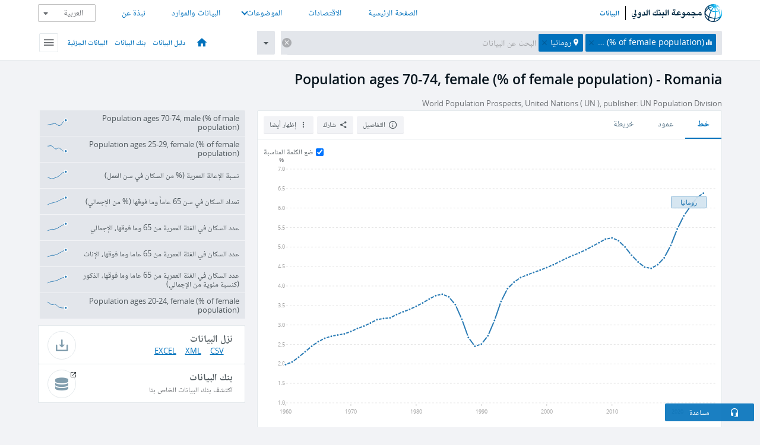

--- FILE ---
content_type: application/javascript; charset=utf-8
request_url: https://by2.uservoice.com/t2/136660/web/track.js?_=1767842870168&s=0&c=__uvSessionData0&d=eyJlIjp7InUiOiJodHRwczovL2RhdGEuYWxiYW5rYWxkYXdsaS5vcmcvaW5kaWNhdG9yL1NQLlBPUC43MDc0LkZFLjVZP2xvY2F0aW9ucz1STyIsInIiOiIifX0%3D
body_size: 23
content:
__uvSessionData0({"uvts":"6d370a3c-ab4e-44c8-4836-d80eb9285481"});

--- FILE ---
content_type: image/svg+xml
request_url: https://data.albankaldawli.org/assets/images/logo-wbg-footer-ar.svg
body_size: 11122
content:
<?xml version="1.0" encoding="utf-8"?>
<!-- Generator: Adobe Illustrator 16.0.0, SVG Export Plug-In . SVG Version: 6.00 Build 0)  -->
<!DOCTYPE svg PUBLIC "-//W3C//DTD SVG 1.1//EN" "http://www.w3.org/Graphics/SVG/1.1/DTD/svg11.dtd">
<svg version="1.1" id="Layer_1" xmlns="http://www.w3.org/2000/svg" xmlns:xlink="http://www.w3.org/1999/xlink" x="0px" y="0px"
	 width="168.725px" height="37px" viewBox="36.475 5.62 168.725 37" enable-background="new 36.475 5.62 168.725 37"
	 xml:space="preserve">
<g>
	<g>
		<path d="M55.226,26.649c-0.1-0.347-0.221-0.676-0.365-0.985c-0.142-0.311-0.304-0.584-0.483-0.821
			c-0.177-0.237-0.373-0.426-0.587-0.563c-0.211-0.138-0.433-0.207-0.666-0.207c-0.281,0-0.564,0.103-0.85,0.306
			c-0.285,0.204-0.541,0.479-0.77,0.825c-0.229,0.35-0.415,0.749-0.559,1.202c-0.143,0.455-0.216,0.936-0.216,1.443
			c0,0.506,0.087,0.912,0.262,1.219c0.174,0.308,0.419,0.546,0.733,0.716c0.314,0.168,0.683,0.284,1.113,0.346
			c0.429,0.063,0.893,0.104,1.395,0.123c-0.176,0.426-0.41,0.81-0.703,1.154c-0.295,0.346-0.628,0.639-0.997,0.884
			c-0.37,0.244-0.765,0.431-1.186,0.562c-0.417,0.133-0.844,0.197-1.275,0.197c-0.165,0-0.355-0.019-0.574-0.061
			c-0.219-0.039-0.449-0.094-0.69-0.158c-0.241-0.066-0.483-0.145-0.728-0.237c-0.244-0.089-0.47-0.185-0.676-0.284
			c-0.095-0.046-0.164-0.064-0.207-0.064c-0.056,0-0.084,0.026-0.084,0.083c0,0.032,0.008,0.057,0.02,0.078
			c0.013,0.021,0.029,0.049,0.056,0.08c0.212,0.282,0.471,0.579,0.775,0.892c0.303,0.312,0.631,0.604,0.98,0.874
			c0.352,0.269,0.715,0.491,1.093,0.667c0.373,0.175,0.741,0.263,1.096,0.263c0.419,0,0.821-0.088,1.203-0.267
			c0.381-0.18,0.738-0.423,1.066-0.732c0.328-0.312,0.624-0.675,0.886-1.092c0.263-0.415,0.487-0.862,0.672-1.337
			c0.183-0.476,0.327-0.969,0.427-1.484c0.1-0.515,0.15-1.023,0.15-1.53c0-0.332-0.027-0.678-0.079-1.034
			C55.404,27.35,55.327,26.999,55.226,26.649z M53.255,27.895c-0.313-0.058-0.575-0.132-0.788-0.225
			c-0.214-0.096-0.373-0.202-0.483-0.325c-0.11-0.121-0.165-0.248-0.165-0.379c0-0.095,0.025-0.196,0.078-0.302
			c0.053-0.107,0.123-0.204,0.207-0.296c0.085-0.09,0.181-0.164,0.287-0.225c0.107-0.061,0.212-0.091,0.32-0.091
			c0.169,0,0.338,0.053,0.508,0.158c0.169,0.103,0.326,0.24,0.474,0.415c0.147,0.175,0.279,0.381,0.395,0.615
			c0.114,0.235,0.2,0.48,0.259,0.737C53.931,27.979,53.568,27.951,53.255,27.895z"/>
		<path d="M43.393,34.374l-0.675,1.156c-0.301-0.202-0.601-0.395-0.906-0.582c-0.305-0.188-0.612-0.362-0.924-0.525
			c-0.072,0.092-0.14,0.199-0.212,0.317c-0.071,0.12-0.145,0.243-0.216,0.371c-0.072,0.13-0.143,0.26-0.214,0.391
			c-0.074,0.132-0.14,0.256-0.202,0.376l1.925,1.163c0.118-0.182,0.237-0.373,0.356-0.577c0.118-0.203,0.237-0.409,0.357-0.613
			c0.112,0.075,0.238,0.159,0.379,0.247c0.142,0.092,0.29,0.185,0.441,0.278c0.153,0.094,0.309,0.189,0.466,0.286
			c0.156,0.097,0.306,0.188,0.45,0.267c0.156-0.226,0.304-0.456,0.443-0.694c0.137-0.238,0.278-0.482,0.422-0.731
			c-0.238-0.163-0.52-0.342-0.841-0.536C44.119,34.772,43.769,34.574,43.393,34.374z"/>
		<path d="M47.202,28.247c-0.052-0.116-0.148-0.217-0.287-0.306c-0.136-0.093-0.35-0.193-0.636-0.296
			c-0.29-0.103-0.64-0.219-1.052-0.343c0.237-0.569,0.41-1.051,0.515-1.441c0.106-0.391,0.16-0.715,0.16-0.972
			c0-0.062-0.004-0.157-0.015-0.282c-0.008-0.123-0.02-0.258-0.033-0.398c-0.011-0.141-0.024-0.279-0.038-0.413
			c-0.012-0.135-0.021-0.246-0.028-0.335c0.112-0.125,0.22-0.254,0.319-0.389c0.101-0.135,0.193-0.282,0.278-0.441
			c0.084-0.16,0.158-0.337,0.221-0.527c0.063-0.189,0.113-0.408,0.151-0.652c-0.263-0.024-0.501-0.105-0.709-0.239
			c-0.21-0.135-0.387-0.303-0.532-0.502c-0.142-0.2-0.255-0.426-0.337-0.676c-0.082-0.25-0.125-0.507-0.131-0.77l-0.019-0.01
			l-1.305,1.428c0.074,0.601,0.162,1.183,0.257,1.746c0.098,0.563,0.193,1.1,0.283,1.606c0.09,0.507,0.17,0.98,0.235,1.422
			c0.065,0.441,0.101,0.836,0.109,1.181c-0.214,0.094-0.46,0.17-0.738,0.229c-0.279,0.06-0.566,0.105-0.861,0.136
			c-0.256,0.809-0.433,1.441-0.534,1.898c0.338,0.068,0.663,0.14,0.977,0.215c0.313,0.075,0.607,0.148,0.882,0.222
			c0.275,0.072,0.529,0.142,0.758,0.212c0.227,0.067,0.425,0.134,0.594,0.197v0.11c-0.256,0.243-0.542,0.471-0.858,0.676
			c-0.318,0.206-0.651,0.386-1.004,0.537c-0.354,0.149-0.723,0.267-1.104,0.353c-0.381,0.083-0.767,0.127-1.154,0.127
			c-0.326,0-0.629-0.051-0.911-0.152c-0.281-0.1-0.526-0.242-0.737-0.43c-0.208-0.188-0.375-0.416-0.497-0.682
			c-0.122-0.266-0.184-0.565-0.184-0.896c0-0.389,0.056-0.813,0.166-1.275c0.109-0.459,0.245-0.903,0.408-1.327
			c0.056-0.158,0.09-0.265,0.104-0.323c0.012-0.061,0.017-0.109,0.017-0.146c0-0.07-0.027-0.104-0.084-0.104
			c-0.069,0-0.184,0.146-0.347,0.441c-0.157,0.275-0.299,0.565-0.428,0.868c-0.127,0.304-0.237,0.618-0.328,0.939
			c-0.091,0.323-0.161,0.649-0.211,0.981c-0.05,0.331-0.075,0.661-0.075,0.987c0,0.448,0.068,0.871,0.208,1.261
			c0.137,0.393,0.333,0.735,0.592,1.026c0.255,0.29,0.568,0.519,0.938,0.684c0.37,0.167,0.786,0.25,1.249,0.25
			c0.481,0,0.969-0.071,1.46-0.212c0.492-0.14,0.963-0.333,1.414-0.577s0.868-0.529,1.254-0.858
			c0.385-0.328,0.715-0.682,0.991-1.057c0.481-0.67,0.722-1.44,0.722-2.311C47.281,28.494,47.257,28.361,47.202,28.247z"/>
		<path d="M79.872,25.896c0.488,0,0.874-0.032,1.158-0.094c0.286-0.063,0.497-0.151,0.633-0.263
			c0.083-0.062,0.168-0.152,0.259-0.268c0.091-0.117,0.175-0.242,0.255-0.377c0.077-0.135,0.141-0.268,0.196-0.398
			c0.053-0.132,0.081-0.244,0.081-0.339c0-0.067-0.015-0.124-0.044-0.165c-0.028-0.04-0.079-0.074-0.154-0.098
			c-0.076-0.025-0.177-0.041-0.301-0.047c-0.126-0.007-0.286-0.01-0.48-0.01c-0.231,0-0.348-0.06-0.348-0.179
			c0-0.107,0.05-0.257,0.146-0.452c0.097-0.193,0.224-0.399,0.382-0.619c0.055-0.082,0.083-0.139,0.083-0.168
			c0-0.076-0.035-0.114-0.104-0.114c-0.107,0-0.312,0.151-0.619,0.45c-0.283,0.276-0.501,0.55-0.658,0.822
			c-0.157,0.272-0.234,0.516-0.234,0.729c0,0.182,0.079,0.309,0.239,0.385c0.16,0.074,0.421,0.112,0.785,0.112h0.131
			c0.056,0,0.12-0.004,0.196-0.011v0.066l-1.933,0.986v0.028c0.057,0.006,0.111,0.011,0.168,0.013
			C79.766,25.893,79.819,25.896,79.872,25.896z"/>
		<path d="M89.271,22.124c0.095-0.134,0.187-0.274,0.277-0.418c0.09-0.144,0.177-0.285,0.258-0.422
			c0.082-0.138,0.15-0.26,0.207-0.366c-0.14-0.094-0.294-0.198-0.469-0.31c-0.176-0.112-0.354-0.228-0.536-0.348
			c-0.183-0.119-0.361-0.231-0.541-0.338c-0.177-0.106-0.337-0.2-0.473-0.281c-0.064,0.088-0.138,0.195-0.222,0.323
			c-0.084,0.128-0.174,0.267-0.268,0.415c-0.096,0.146-0.184,0.294-0.272,0.445c-0.088,0.15-0.166,0.291-0.234,0.422l2.019,1.23
			C89.091,22.377,89.178,22.258,89.271,22.124z"/>
		<path d="M115.614,20.978c0.119-0.202,0.237-0.409,0.357-0.615c0.112,0.076,0.239,0.16,0.38,0.249
			c0.142,0.092,0.288,0.184,0.441,0.278c0.152,0.093,0.31,0.189,0.465,0.287c0.157,0.097,0.307,0.187,0.45,0.268
			c0.156-0.226,0.304-0.458,0.441-0.695c0.139-0.238,0.28-0.481,0.424-0.732c-0.239-0.163-0.518-0.341-0.842-0.536
			c-0.322-0.193-0.672-0.392-1.047-0.592l-0.677,1.155c-0.299-0.201-0.602-0.394-0.905-0.582c-0.305-0.188-0.612-0.363-0.926-0.526
			c-0.069,0.095-0.14,0.2-0.211,0.319c-0.071,0.118-0.144,0.243-0.216,0.37c-0.072,0.129-0.145,0.259-0.217,0.39
			c-0.072,0.132-0.14,0.257-0.201,0.375l1.924,1.165C115.377,21.374,115.496,21.181,115.614,20.978z"/>
		<path d="M151.31,32.824c-0.182-0.117-0.359-0.231-0.539-0.337c-0.179-0.107-0.337-0.2-0.475-0.282
			c-0.062,0.089-0.137,0.196-0.22,0.324c-0.085,0.129-0.174,0.268-0.269,0.414c-0.093,0.147-0.187,0.295-0.272,0.446
			c-0.088,0.15-0.166,0.292-0.233,0.421l2.018,1.229c0.074-0.099,0.162-0.217,0.254-0.351c0.095-0.135,0.186-0.274,0.277-0.417
			c0.09-0.146,0.176-0.286,0.259-0.422c0.08-0.139,0.15-0.261,0.207-0.368c-0.141-0.093-0.295-0.197-0.47-0.31
			C151.67,33.06,151.493,32.943,151.31,32.824z"/>
		<path d="M106.045,25.473c-0.024-0.508-0.055-1.049-0.09-1.625c-0.033-0.577-0.07-1.145-0.107-1.705
			c-0.037-0.561-0.076-1.093-0.112-1.598c-0.04-0.503-0.072-0.936-0.104-1.301c-0.512,0.47-1.061,1.1-1.643,1.888
			c0,0.294,0.011,0.664,0.031,1.108c0.023,0.445,0.053,0.929,0.091,1.452c0.036,0.522,0.076,1.062,0.121,1.619
			c0.044,0.559,0.086,1.093,0.128,1.61c0.039,0.517,0.072,0.995,0.098,1.433c0.025,0.439,0.037,0.798,0.037,1.08
			c0,0.163-0.006,0.335-0.014,0.517c-0.01,0.183-0.028,0.376-0.054,0.581c0.347-0.21,0.757-0.669,1.231-1.37
			c0.314-0.457,0.471-0.931,0.471-1.418c0-0.206-0.007-0.511-0.022-0.91C106.09,26.433,106.068,25.979,106.045,25.473z"/>
		<path d="M127.855,28.97c0.053-0.129,0.114-0.291,0.188-0.489c0.074-0.196,0.15-0.423,0.234-0.68
			c0.083-0.256,0.171-0.525,0.259-0.808c-0.276,0.056-0.561,0.11-0.854,0.164c-0.294,0.053-0.577,0.104-0.847,0.146
			c-0.27,0.044-0.52,0.08-0.749,0.108c-0.232,0.027-0.428,0.043-0.585,0.043c-0.237,0-0.446-0.024-0.629-0.071
			c-0.182-0.047-0.342-0.11-0.479-0.187c-0.138-0.079-0.262-0.169-0.371-0.269c-0.109-0.101-0.214-0.207-0.315-0.32
			c-0.198-0.226-0.346-0.439-0.441-0.644c-0.092-0.202-0.139-0.374-0.139-0.511c0-0.102,0.057-0.194,0.174-0.282
			c0.114-0.088,0.262-0.163,0.44-0.23c0.177-0.065,0.369-0.115,0.576-0.149c0.208-0.035,0.405-0.053,0.593-0.053
			c0.199,0,0.395,0.027,0.581,0.08c0.188,0.053,0.369,0.122,0.54,0.207c0.172,0.085,0.338,0.177,0.499,0.277
			c0.158,0.1,0.313,0.197,0.465,0.29c0.049-0.048,0.083-0.105,0.103-0.168c0.019-0.062,0.028-0.132,0.028-0.208
			c0-0.199-0.064-0.438-0.193-0.717c-0.128-0.279-0.311-0.543-0.548-0.794c-0.238-0.251-0.524-0.464-0.86-0.639
			c-0.335-0.175-0.709-0.263-1.123-0.263c-0.413,0-0.812,0.107-1.197,0.322c-0.384,0.217-0.723,0.492-1.014,0.822
			c-0.291,0.333-0.524,0.695-0.699,1.09c-0.176,0.395-0.263,0.773-0.263,1.137c0,0.257,0.071,0.521,0.212,0.794
			c0.139,0.271,0.32,0.537,0.539,0.792l-0.01,0.027h-3.296c-0.355,0-0.639-0.082-0.846-0.248c-0.206-0.164-0.345-0.409-0.413-0.728
			c-0.043-0.212-0.079-0.457-0.102-0.731c-0.027-0.275-0.049-0.566-0.068-0.874c-0.018-0.307-0.033-0.624-0.043-0.948
			c-0.01-0.326-0.016-0.642-0.023-0.943c-0.006-0.305-0.014-0.594-0.018-0.865c-0.006-0.273-0.014-0.512-0.02-0.718l-0.038-0.019
			c-0.261,0.15-0.511,0.312-0.745,0.488s-0.465,0.359-0.69,0.555l0.026,0.555c-0.468,0.225-0.871,0.426-1.206,0.604
			c-0.335,0.18-0.624,0.354-0.868,0.526c-0.246,0.173-0.453,0.349-0.625,0.526c-0.172,0.179-0.334,0.375-0.482,0.586
			c-0.146,0.208-0.274,0.429-0.391,0.661c-0.115,0.235-0.216,0.458-0.297,0.667c-0.08,0.211-0.143,0.397-0.188,0.564
			c-0.042,0.166-0.063,0.287-0.063,0.362c0,0.187,0.045,0.372,0.137,0.559c0.091,0.185,0.233,0.351,0.432,0.498
			s0.451,0.264,0.765,0.352c0.313,0.089,0.691,0.132,1.136,0.132c0.133,0,0.277-0.006,0.438-0.014
			c0.16-0.009,0.311-0.024,0.449-0.044c0.143-0.018,0.264-0.036,0.366-0.057c0.106-0.018,0.166-0.036,0.186-0.056l0.685-0.909
			c0.057,0.351,0.152,0.64,0.292,0.868c0.138,0.229,0.307,0.41,0.507,0.544c0.201,0.135,0.427,0.23,0.68,0.282
			c0.203,0.042,0.425,0.056,0.652,0.064c0.02,0.002,0.038,0.003,0.058,0.005c0.041,0.001,0.073,0.012,0.113,0.012h0.206
			c0.399,0,0.842-0.012,1.319-0.034c0.479-0.021,0.979-0.051,1.501-0.09c0.524-0.038,1.062-0.081,1.613-0.136
			c0.551-0.053,1.095-0.11,1.633-0.172c0.539-0.063,1.062-0.132,1.57-0.202c0.506-0.072,0.981-0.146,1.425-0.221
			C127.763,29.172,127.802,29.099,127.855,28.97z M115.806,27.083c-0.096,0.016-0.204,0.031-0.322,0.046
			c-0.121,0.017-0.236,0.028-0.354,0.037c-0.116,0.011-0.207,0.015-0.275,0.015c-0.364,0-0.653-0.019-0.866-0.06
			c-0.213-0.04-0.373-0.091-0.481-0.15c-0.11-0.059-0.181-0.121-0.213-0.183c-0.032-0.063-0.046-0.115-0.046-0.161
			c0-0.118,0.043-0.239,0.131-0.361c0.088-0.121,0.232-0.251,0.433-0.389c0.199-0.138,0.466-0.285,0.792-0.441
			c0.328-0.157,0.736-0.325,1.217-0.508c0.014,0.319,0.039,0.665,0.076,1.037c0.038,0.374,0.072,0.728,0.104,1.067
			C115.968,27.049,115.901,27.066,115.806,27.083z"/>
		<path d="M166.105,27.937c-0.046-0.322-0.119-0.659-0.221-1.013c-0.1-0.354-0.226-0.706-0.379-1.059
			c-0.153-0.35-0.334-0.664-0.543-0.942c-0.204-0.278-0.439-0.506-0.702-0.681c-0.262-0.176-0.558-0.262-0.883-0.262
			c-0.299,0-0.57,0.061-0.808,0.184c-0.236,0.121-0.455,0.285-0.652,0.492c-0.197,0.205-0.38,0.449-0.55,0.727
			c-0.169,0.279-0.33,0.574-0.487,0.889c-0.182,0.355-0.354,0.635-0.517,0.835c-0.165,0.2-0.362,0.354-0.598,0.456
			c-0.232,0.104-0.523,0.168-0.868,0.192s-0.786,0.037-1.333,0.037h-0.63c-0.004,0-0.007,0.002-0.01,0.002v-0.002
			c-0.356-0.019-0.66-0.076-0.906-0.172c-0.247-0.098-0.493-0.237-0.737-0.421c-0.244-0.188-0.51-0.422-0.8-0.701
			c-0.287-0.282-0.646-0.624-1.078-1.023c-0.295-0.27-0.569-0.51-0.822-0.725c-0.254-0.213-0.501-0.393-0.742-0.539
			c-0.241-0.148-0.481-0.26-0.724-0.333c-0.242-0.075-0.496-0.113-0.765-0.113c-0.627,0-1.207,0.21-1.738,0.63
			c-0.1,0.08-0.221,0.193-0.362,0.338c-0.139,0.144-0.279,0.301-0.417,0.47c-0.137,0.17-0.263,0.34-0.374,0.512
			c-0.112,0.172-0.191,0.324-0.235,0.455c-0.007,0.019-0.009,0.033-0.009,0.039c0,0.03,0.02,0.047,0.064,0.047
			c0.044,0,0.093-0.009,0.141-0.024c0.05-0.016,0.116-0.048,0.197-0.099c0.138-0.082,0.292-0.159,0.462-0.233
			c0.167-0.076,0.34-0.142,0.516-0.198c0.174-0.056,0.345-0.102,0.51-0.137c0.168-0.034,0.321-0.051,0.455-0.051
			c0.252,0,0.512,0.054,0.781,0.163c0.27,0.112,0.548,0.265,0.835,0.464c0.289,0.202,0.592,0.449,0.908,0.743
			c0.314,0.294,0.647,0.624,0.999,0.987v0.065c-0.368,0.037-0.74,0.062-1.111,0.075c-0.374,0.013-0.767,0.02-1.18,0.02
			c-0.395,0-0.8-0.007-1.213-0.02c-0.412-0.014-0.816-0.025-1.215-0.044c-0.397-0.014-0.775-0.033-1.138-0.055
			c-0.359-0.022-0.685-0.042-0.974-0.056c-0.293-0.015-0.541-0.03-0.744-0.042c-0.203-0.014-0.346-0.021-0.426-0.021
			c-0.04,0-0.067,0.004-0.104,0.005c-0.045-0.28-0.104-0.568-0.19-0.872c-0.1-0.354-0.225-0.706-0.378-1.059
			c-0.154-0.349-0.334-0.663-0.54-0.942c-0.208-0.279-0.442-0.506-0.704-0.681c-0.263-0.175-0.559-0.263-0.884-0.263
			c-0.3,0-0.57,0.061-0.808,0.184c-0.237,0.122-0.456,0.286-0.652,0.492c-0.198,0.207-0.381,0.451-0.55,0.729
			c-0.169,0.278-0.331,0.574-0.489,0.888c-0.18,0.355-0.354,0.635-0.516,0.835c-0.163,0.2-0.362,0.354-0.598,0.456
			c-0.233,0.104-0.523,0.168-0.867,0.192c-0.345,0.024-0.788,0.037-1.333,0.037h-0.631c-0.031,0-0.052,0.003-0.081,0.004
			c-0.004-0.031-0.002-0.058-0.007-0.089c-0.053-0.356-0.131-0.707-0.23-1.056c-0.102-0.347-0.224-0.676-0.366-0.986
			c-0.145-0.309-0.305-0.584-0.484-0.82c-0.178-0.237-0.374-0.426-0.587-0.564c-0.212-0.137-0.434-0.206-0.666-0.206
			c-0.282,0-0.565,0.103-0.852,0.306c-0.284,0.203-0.539,0.479-0.769,0.825c-0.229,0.349-0.415,0.748-0.558,1.202
			c-0.147,0.454-0.217,0.935-0.217,1.442c0,0.507,0.088,0.913,0.263,1.22c0.175,0.308,0.419,0.545,0.731,0.715
			c0.314,0.168,0.685,0.284,1.113,0.347c0.429,0.063,0.895,0.104,1.396,0.122c-0.176,0.426-0.41,0.81-0.706,1.155
			c-0.293,0.345-0.626,0.638-0.993,0.883c-0.37,0.244-0.764,0.431-1.185,0.562s-0.846,0.197-1.277,0.197
			c-0.163,0-0.354-0.02-0.572-0.061c-0.22-0.039-0.447-0.094-0.69-0.159c-0.24-0.064-0.484-0.144-0.728-0.236
			c-0.243-0.089-0.47-0.186-0.677-0.285c-0.094-0.045-0.162-0.064-0.206-0.064c-0.056,0-0.083,0.027-0.083,0.083
			c0,0.032,0.008,0.057,0.018,0.079c0.012,0.021,0.031,0.049,0.057,0.08c0.214,0.281,0.472,0.578,0.774,0.891
			c0.303,0.313,0.632,0.604,0.981,0.875c0.352,0.269,0.715,0.49,1.088,0.667c0.377,0.175,0.745,0.263,1.101,0.263
			c0.42,0,0.819-0.088,1.202-0.268c0.383-0.179,0.736-0.423,1.065-0.731c0.328-0.312,0.624-0.676,0.889-1.092
			c0.261-0.415,0.484-0.862,0.668-1.338c0.188-0.476,0.329-0.969,0.428-1.483c0.017-0.076,0.021-0.151,0.033-0.228
			c0.044,0,0.079,0.002,0.127,0.002h0.949c0.32,0,0.605-0.007,0.859-0.019c0.252-0.014,0.486-0.052,0.701-0.118
			c0.211-0.064,0.41-0.17,0.594-0.314c0.186-0.145,0.368-0.348,0.551-0.61c0.256,0.258,0.562,0.475,0.919,0.652
			c0.358,0.179,0.723,0.324,1.1,0.438c0.375,0.11,0.737,0.193,1.085,0.243c0.346,0.053,0.639,0.077,0.877,0.077
			c0.544,0,0.935-0.127,1.186-0.373c0.118,0.016,0.252,0.025,0.422,0.025c0.933,0.037,1.893,0.07,2.881,0.098
			c0.991,0.028,2.072,0.042,3.251,0.042c0.457,0,0.913-0.003,1.369-0.009c0.458-0.006,0.896-0.016,1.315-0.027
			c0.418-0.013,0.81-0.024,1.169-0.033c0.36-0.01,0.677-0.021,0.949-0.033c0.271-0.013,0.488-0.021,0.646-0.027
			c0.16-0.009,0.246-0.01,0.26-0.01l0,0c0.003,0,0.006,0,0.01,0h0.948c0.319,0,0.604-0.007,0.859-0.02
			c0.252-0.013,0.487-0.051,0.699-0.116c0.213-0.066,0.411-0.171,0.597-0.316c0.185-0.145,0.368-0.347,0.55-0.609
			c0.256,0.258,0.562,0.475,0.918,0.652c0.36,0.18,0.725,0.325,1.101,0.438c0.376,0.111,0.736,0.193,1.084,0.243
			c0.349,0.052,0.64,0.076,0.877,0.076c0.577,0,0.989-0.138,1.237-0.412c0.248-0.276,0.371-0.688,0.371-1.232
			C166.177,28.53,166.152,28.26,166.105,27.937z M133.551,27.895c-0.312-0.058-0.574-0.132-0.79-0.225
			c-0.212-0.096-0.373-0.202-0.481-0.325c-0.109-0.121-0.165-0.248-0.165-0.379c0-0.095,0.026-0.196,0.08-0.302
			c0.053-0.107,0.122-0.204,0.207-0.296c0.083-0.09,0.182-0.164,0.286-0.225c0.105-0.061,0.213-0.091,0.319-0.091
			c0.169,0,0.338,0.053,0.508,0.158c0.168,0.103,0.326,0.24,0.474,0.415s0.278,0.381,0.395,0.615
			c0.115,0.235,0.203,0.48,0.259,0.737C134.228,27.979,133.863,27.951,133.551,27.895z M143.733,28.196
			c-0.145,0-0.345-0.017-0.599-0.049c-0.254-0.03-0.529-0.09-0.825-0.178c-0.297-0.086-0.603-0.207-0.914-0.362
			c-0.314-0.151-0.597-0.351-0.848-0.595c0.082-0.149,0.178-0.291,0.292-0.418c0.112-0.129,0.232-0.24,0.357-0.338
			c0.124-0.096,0.252-0.172,0.38-0.227c0.129-0.052,0.252-0.079,0.372-0.079c0.213,0,0.403,0.049,0.576,0.146
			c0.172,0.097,0.328,0.22,0.465,0.37c0.139,0.149,0.256,0.315,0.357,0.494c0.1,0.177,0.182,0.348,0.247,0.51
			c0.067,0.163,0.115,0.307,0.147,0.427c0.031,0.123,0.046,0.202,0.046,0.24S143.768,28.196,143.733,28.196z M164.825,28.196
			c-0.145,0-0.343-0.017-0.597-0.049c-0.255-0.03-0.529-0.09-0.826-0.178c-0.296-0.086-0.603-0.207-0.915-0.362
			c-0.313-0.151-0.597-0.351-0.848-0.595c0.082-0.149,0.18-0.291,0.293-0.418c0.112-0.129,0.23-0.24,0.355-0.338
			c0.124-0.096,0.251-0.172,0.381-0.227c0.128-0.052,0.252-0.079,0.371-0.079c0.214,0,0.404,0.049,0.576,0.146
			c0.173,0.097,0.328,0.22,0.466,0.37c0.139,0.149,0.258,0.315,0.356,0.494c0.101,0.177,0.183,0.348,0.25,0.51
			c0.064,0.163,0.113,0.307,0.144,0.427c0.033,0.123,0.047,0.202,0.047,0.24C164.88,28.177,164.862,28.196,164.825,28.196z"/>
		<path d="M102.166,25.43c-0.024-0.549-0.056-1.104-0.09-1.668c-0.033-0.562-0.065-1.114-0.094-1.652
			c-0.027-0.538-0.055-1.051-0.08-1.541c-0.024-0.487-0.043-0.929-0.057-1.324c-0.306,0.245-0.602,0.503-0.891,0.775
			c-0.288,0.272-0.553,0.546-0.791,0.821c0.016,0.344,0.044,0.768,0.091,1.269c0.048,0.5,0.105,1.078,0.174,1.737
			c0.118,1.062,0.208,1.923,0.267,2.579c0.06,0.653,0.09,1.119,0.09,1.395c-0.192,0.024-0.387,0.041-0.578,0.046
			c-0.19,0.007-0.386,0.009-0.586,0.009c-0.238,0-0.473-0.002-0.699-0.009c-0.229-0.006-0.436-0.015-0.621-0.023
			c-0.184-0.01-0.341-0.02-0.473-0.028c-0.135-0.009-0.22-0.017-0.264-0.025c-0.019,0-0.035,0.004-0.053,0.004
			c-0.01-0.141-0.008-0.271-0.02-0.415c-0.046-0.445-0.127-0.883-0.24-1.32c-0.116-0.435-0.275-0.855-0.476-1.263
			c-0.2-0.406-0.456-0.781-0.771-1.126c-0.481,0.765-0.873,1.452-1.174,2.065c0.15,0.156,0.293,0.327,0.432,0.512
			c0.139,0.184,0.259,0.37,0.362,0.559c0.104,0.188,0.186,0.368,0.247,0.543c0.064,0.176,0.094,0.333,0.094,0.473
			c-0.204,0.031-0.426,0.053-0.666,0.064c-0.236,0.013-0.489,0.019-0.76,0.019c-0.074,0-0.186-0.003-0.333-0.009
			c-0.147-0.008-0.314-0.013-0.499-0.02c-0.184-0.006-0.375-0.015-0.576-0.026c-0.201-0.015-0.394-0.023-0.583-0.028
			c-0.187-0.008-0.356-0.012-0.511-0.02c-0.154-0.006-0.271-0.012-0.353-0.012c-0.015,0-0.028,0.004-0.043,0.004
			c-0.009-0.141-0.008-0.271-0.021-0.415c-0.045-0.445-0.124-0.883-0.241-1.32c-0.115-0.435-0.272-0.855-0.473-1.263
			c-0.201-0.406-0.458-0.781-0.771-1.126c-0.482,0.765-0.873,1.452-1.174,2.065c0.151,0.156,0.294,0.327,0.433,0.512
			c0.138,0.184,0.258,0.37,0.361,0.559c0.103,0.188,0.187,0.368,0.249,0.543c0.063,0.176,0.094,0.333,0.094,0.473
			c-0.207,0.031-0.43,0.053-0.667,0.064c-0.237,0.013-0.492,0.019-0.761,0.019c-0.075,0-0.186-0.003-0.332-0.009
			c-0.147-0.008-0.314-0.013-0.5-0.02c-0.185-0.006-0.376-0.015-0.576-0.026c-0.201-0.015-0.396-0.023-0.583-0.028
			c-0.188-0.008-0.358-0.012-0.512-0.02c-0.153-0.006-0.271-0.012-0.354-0.012c-0.009,0-0.014,0.003-0.022,0.003
			c0-0.014,0-0.024-0.001-0.038c-0.013-0.539-0.033-1.104-0.054-1.696c-0.021-0.591-0.047-1.194-0.076-1.812
			c-0.027-0.616-0.056-1.216-0.09-1.802c-0.03-0.587-0.062-1.142-0.092-1.668c-0.033-0.525-0.057-0.995-0.076-1.409
			c-0.118,0.076-0.255,0.168-0.41,0.278c-0.152,0.11-0.311,0.226-0.474,0.347c-0.164,0.123-0.323,0.246-0.479,0.371
			c-0.156,0.125-0.299,0.245-0.432,0.357c0.019,0.238,0.048,0.545,0.09,0.92c0.041,0.376,0.088,0.784,0.144,1.224
			c0.057,0.443,0.114,0.898,0.173,1.364c0.061,0.466,0.115,0.911,0.166,1.333c0.049,0.423,0.092,0.805,0.123,1.146
			c0.032,0.341,0.047,0.604,0.047,0.794c0,0.111-0.061,0.203-0.179,0.275c-0.118,0.074-0.274,0.135-0.465,0.185
			c-0.192,0.048-0.408,0.086-0.649,0.11c-0.24,0.027-0.482,0.044-0.726,0.058c-0.244,0.012-0.478,0.02-0.7,0.022
			c-0.221,0.003-0.413,0.006-0.569,0.006c-0.148,0-0.33-0.003-0.543-0.006c-0.212-0.003-0.433-0.016-0.663-0.041
			c-0.229-0.026-0.456-0.064-0.681-0.114c-0.225-0.049-0.426-0.12-0.607-0.211c-0.175-0.09-0.321-0.206-0.431-0.347
			c-0.11-0.142-0.164-0.315-0.164-0.522c0-0.28,0.071-0.715,0.217-1.305c0.011-0.062,0.023-0.121,0.038-0.178
			c0.012-0.057,0.018-0.107,0.018-0.15c0-0.102-0.037-0.15-0.114-0.15c-0.125,0-0.313,0.216-0.562,0.649
			c-0.451,0.763-0.678,1.522-0.678,2.28c0,0.581,0.129,1.033,0.385,1.353c0.258,0.319,0.607,0.55,1.049,0.695
			c0.44,0.143,0.959,0.227,1.554,0.252c0.595,0.026,1.234,0.038,1.917,0.038c1.058,0,1.888-0.053,2.487-0.158
			c0.403-0.072,0.718-0.155,0.958-0.251c0.042,0.011,0.093,0.018,0.151,0.024c0.119,0.014,0.26,0.021,0.421,0.028
			c0.145,0,0.377,0.006,0.693,0.023c0.321,0.015,0.681,0.03,1.082,0.046c0.402,0.016,0.819,0.029,1.255,0.043
			c0.434,0.014,0.84,0.018,1.217,0.018c0.312,0,0.574-0.021,0.784-0.064c0.119-0.025,0.219-0.064,0.311-0.11
			c0.033,0.006,0.066,0.013,0.107,0.017c0.119,0.013,0.259,0.021,0.421,0.027c0.144,0,0.377,0.006,0.696,0.022
			c0.32,0.017,0.68,0.03,1.08,0.047s0.818,0.03,1.254,0.044c0.436,0.013,0.84,0.017,1.216,0.017c0.313,0,0.575-0.021,0.785-0.063
			c0.122-0.027,0.225-0.069,0.319-0.117c0.028,0.004,0.043,0.013,0.078,0.017c0.107,0.011,0.259,0.022,0.451,0.034
			c0.095,0.004,0.27,0.016,0.521,0.027c0.255,0.012,0.534,0.024,0.837,0.033s0.601,0.016,0.888,0.022
			c0.288,0.008,0.513,0.011,0.677,0.011c0.155,0,0.318-0.003,0.488-0.011c0.17-0.007,0.326-0.017,0.475-0.037
			c0.146-0.019,0.275-0.046,0.385-0.085c0.109-0.038,0.186-0.086,0.229-0.149c0.125-0.175,0.189-0.66,0.189-1.456
			c0-0.418-0.009-0.882-0.023-1.39C102.21,26.506,102.191,25.978,102.166,25.43z"/>
		<path d="M71.38,25.473c-0.026-0.508-0.054-1.049-0.088-1.625c-0.034-0.577-0.07-1.145-0.108-1.705
			c-0.038-0.561-0.077-1.093-0.113-1.598c-0.037-0.503-0.072-0.936-0.103-1.301c-0.513,0.47-1.062,1.1-1.644,1.888
			c0,0.294,0.011,0.664,0.033,1.108c0.022,0.445,0.051,0.929,0.089,1.452c0.038,0.522,0.079,1.062,0.121,1.619
			c0.045,0.559,0.087,1.093,0.127,1.61c0.042,0.517,0.075,0.995,0.1,1.433c0.024,0.439,0.039,0.798,0.039,1.08
			c0,0.163-0.005,0.335-0.015,0.517c-0.01,0.183-0.027,0.376-0.052,0.581c0.346-0.21,0.755-0.669,1.231-1.37
			c0.313-0.457,0.468-0.931,0.468-1.418c0-0.206-0.007-0.511-0.022-0.91C71.425,26.433,71.406,25.979,71.38,25.473z"/>
		<path d="M95.338,32.759c-0.182-0.119-0.361-0.232-0.539-0.337c-0.178-0.106-0.338-0.201-0.475-0.281
			c-0.063,0.086-0.135,0.194-0.223,0.322c-0.082,0.129-0.172,0.267-0.266,0.414c-0.095,0.147-0.186,0.296-0.273,0.446
			s-0.165,0.292-0.232,0.423l2.017,1.229c0.077-0.102,0.159-0.217,0.257-0.352c0.092-0.135,0.186-0.276,0.275-0.418
			c0.09-0.144,0.176-0.284,0.259-0.422c0.081-0.139,0.149-0.261,0.205-0.367c-0.138-0.094-0.294-0.198-0.471-0.311
			C95.698,32.994,95.519,32.877,95.338,32.759z"/>
		<path d="M67.502,25.43c-0.026-0.549-0.056-1.104-0.09-1.668c-0.034-0.562-0.066-1.114-0.093-1.652
			c-0.029-0.538-0.056-1.051-0.082-1.541c-0.023-0.487-0.043-0.929-0.054-1.324c-0.307,0.245-0.604,0.503-0.893,0.775
			c-0.287,0.272-0.551,0.546-0.788,0.821c0.011,0.344,0.042,0.768,0.089,1.269c0.045,0.5,0.104,1.078,0.173,1.737
			c0.118,1.062,0.208,1.923,0.266,2.579c0.06,0.653,0.089,1.119,0.089,1.395c-0.195,0.024-0.384,0.041-0.577,0.046
			c-0.19,0.007-0.387,0.009-0.586,0.009c-0.237,0-0.472-0.002-0.699-0.009c-0.23-0.006-0.438-0.015-0.621-0.023
			c-0.186-0.01-0.342-0.02-0.475-0.028c-0.131-0.009-0.219-0.017-0.262-0.025c-0.016,0-0.025,0.004-0.039,0.004
			c-0.127-1.913-0.677-3.592-1.652-5.035c-0.445,0.688-0.799,1.367-1.062,2.037c0.876,1.122,1.34,2.21,1.392,3.268
			c-0.125,0.051-0.305,0.104-0.538,0.161c-0.231,0.056-0.474,0.106-0.728,0.15c-0.252,0.044-0.499,0.081-0.735,0.106
			c-0.238,0.028-0.421,0.044-0.555,0.044c-0.2,0-0.37-0.016-0.506-0.052c-0.14-0.034-0.254-0.081-0.348-0.145
			c-0.093-0.063-0.169-0.138-0.225-0.222c-0.057-0.083-0.098-0.174-0.123-0.268c-0.019-0.067-0.036-0.165-0.047-0.286
			c-0.015-0.123-0.026-0.241-0.042-0.355c-0.017-0.116-0.039-0.219-0.065-0.307c-0.029-0.088-0.067-0.132-0.12-0.132
			c-0.086,0-0.181,0.273-0.281,0.817c-0.1,0.52-0.15,1.017-0.15,1.493c0,1.146,0.476,1.719,1.429,1.719
			c0.137,0,0.332-0.016,0.586-0.038c0.254-0.024,0.531-0.059,0.833-0.099c0.301-0.04,0.609-0.089,0.923-0.145
			c0.318-0.058,0.608-0.115,0.874-0.174c0.267-0.061,0.494-0.121,0.681-0.188c0.112-0.038,0.189-0.077,0.25-0.113
			c0.073,0.004,0.154,0.01,0.248,0.015c0.095,0.005,0.267,0.017,0.522,0.028c0.254,0.012,0.531,0.023,0.836,0.033
			c0.302,0.009,0.598,0.016,0.886,0.023c0.289,0.007,0.514,0.01,0.677,0.01c0.156,0,0.319-0.003,0.487-0.01
			c0.169-0.008,0.327-0.019,0.475-0.038c0.146-0.019,0.276-0.047,0.385-0.086c0.109-0.036,0.187-0.086,0.231-0.149
			c0.125-0.174,0.187-0.66,0.187-1.456c0-0.417-0.008-0.881-0.023-1.389C67.547,26.506,67.528,25.978,67.502,25.43z"/>
	</g>
	<g>
		<g>
			<defs>
				<path id="SVGID_1_" d="M191.646,36.239c2.298-0.027,4.479-0.362,6.409-1.013c0.486-0.163,0.949-0.344,1.389-0.541
					c-0.536,1.312-1.326,2.406-2.354,3.22c-2.029,1.493-4.423,2.519-7.022,2.91C190.719,39.69,191.244,38.104,191.646,36.239
					 M180.831,39.427c-0.049-0.04-0.101-0.076-0.158-0.104c-0.904-0.44-1.27-2.455-0.799-5.538c1.737,0.781,3.63,1.4,5.618,1.824
					c1.507,0.322,3.008,0.521,4.476,0.598c-0.72,3.129-1.643,4.772-2.253,4.772c-0.039,0-0.076,0.005-0.114,0.012
					C185.177,40.974,182.882,40.417,180.831,39.427 M172.437,29.463c-0.139-0.528-0.227-1.067-0.262-1.615
					c0.544,0.773,1.207,1.529,1.994,2.259c1.191,1.1,2.605,2.084,4.181,2.929c-0.322,1.801-0.412,3.431-0.208,4.746
					C175.427,35.727,173.394,32.82,172.437,29.463 M192.671,25.092c0-0.637-0.01-1.275-0.027-1.91
					c2.024-0.135,3.899-0.66,5.435-1.543c1.421,2.811,2.184,5.779,2.178,8.579c-0.003,0.812-0.071,1.583-0.2,2.312
					c-0.731,0.447-1.572,0.836-2.52,1.154c-1.681,0.565-3.575,0.875-5.581,0.927C192.438,31.716,192.671,28.357,192.671,25.092
					 M185.832,34.019c-2.017-0.432-3.922-1.072-5.646-1.883c0.566-2.549,1.62-5.636,3.293-9.063c0.242-0.497,0.49-0.984,0.744-1.464
					c1.169,0.524,2.441,0.94,3.773,1.226c1.014,0.218,2.027,0.336,3.02,0.369c0.018,0.61,0.026,1.24,0.026,1.89
					c0,3.833-0.306,7.016-0.748,9.501C188.84,34.528,187.339,34.341,185.832,34.019 M175.275,28.912
					c-1.383-1.278-2.332-2.633-2.816-3.976c0.384-1.505,1.126-3.017,2.22-4.464c1.037-1.373,2.326-2.609,3.806-3.672
					c0.427,0.772,1.025,1.523,1.785,2.238c0.724,0.677,1.567,1.292,2.504,1.829c-0.26,0.489-0.512,0.985-0.757,1.489
					c-1.443,2.959-2.622,6.135-3.315,9.016C177.418,30.647,176.261,29.821,175.275,28.912 M191.565,13.786
					c1.851,1.376,3.548,3.154,4.966,5.233c0.269,0.394,0.523,0.795,0.764,1.199c-1.301,0.751-2.944,1.201-4.72,1.327
					C192.426,18.736,192.093,16.034,191.565,13.786 M188.338,21.241c-1.178-0.251-2.297-0.612-3.328-1.065
					c1.519-2.658,3.18-4.967,4.818-6.684c0.512,2.014,0.941,4.723,1.123,8.08C190.087,21.537,189.21,21.429,188.338,21.241
					 M181.383,17.85c-0.673-0.63-1.186-1.288-1.529-1.948c1.525-0.917,3.214-1.666,5.011-2.205c1.069-0.322,2.152-0.56,3.231-0.726
					c-1.558,1.746-3.115,3.965-4.541,6.471C182.741,18.971,182.01,18.438,181.383,17.85 M177.882,12.664
					c-0.021,0.082-0.046,0.167-0.063,0.251c-0.166,0.768-0.146,1.555,0.048,2.335c-1.752,1.208-3.274,2.637-4.487,4.242
					c-0.369,0.488-0.7,0.988-1,1.49C173.281,17.647,175.242,14.748,177.882,12.664 M179.409,13.255
					c0.181-0.845,0.688-1.599,1.474-2.224c1.899-0.568,4.11-0.43,6.434,0.419c-0.978,0.17-1.955,0.396-2.92,0.688
					c-1.796,0.539-3.489,1.275-5.041,2.171C179.32,13.953,179.336,13.599,179.409,13.255 M192.614,11.11
					c0.559-0.362,1.072-0.611,1.503-0.713c0.816,0.327,1.626,0.745,2.393,1.273C195.279,11.364,193.969,11.177,192.614,11.11
					 M189.872,9.367c0.662,0.074,1.365,0.188,2.089,0.356c-0.453,0.244-0.923,0.548-1.401,0.913
					C190.347,10.156,190.118,9.732,189.872,9.367 M188.108,10.006c-0.736-0.281-1.464-0.499-2.181-0.657
					c0.575-0.063,1.157-0.1,1.75-0.101c0.276,0.004,0.617,0.336,0.973,0.981C188.471,10.152,188.291,10.076,188.108,10.006
					 M170.2,25.12c0,1.664,0.239,3.272,0.675,4.798c0.025,0.103,0.051,0.205,0.081,0.308c0.006,0.02,0.014,0.036,0.021,0.057
					c2.207,7.138,8.868,12.338,16.723,12.338c3.633,0,7.01-1.114,9.81-3.016c0.027-0.015,0.056-0.03,0.082-0.048
					c0.166-0.112,0.327-0.231,0.482-0.356c3.221-2.378,5.599-5.832,6.6-9.829c0.056-0.185,0.105-0.371,0.146-0.56
					c0.009-0.045,0.012-0.09,0.015-0.133c0.237-1.149,0.364-2.34,0.364-3.559c0-2.36-0.464-4.653-1.376-6.811
					c-0.174-0.415-0.652-0.608-1.065-0.432c-0.415,0.173-0.607,0.652-0.434,1.065c0.827,1.955,1.247,4.034,1.247,6.177
					c0,1.313-0.163,2.59-0.466,3.812c-0.239,0.771-0.662,1.483-1.246,2.13c0.014-0.275,0.022-0.556,0.023-0.841
					c0.007-3.121-0.856-6.419-2.459-9.52c1.175-1.007,1.924-2.253,2.181-3.648c0.082-0.442-0.21-0.866-0.652-0.947
					c-0.441-0.083-0.867,0.209-0.948,0.653c-0.17,0.921-0.648,1.766-1.397,2.485c-0.233-0.385-0.476-0.767-0.731-1.143
					c-1.428-2.095-3.125-3.906-4.983-5.352c2.451,0.162,4.719,0.756,6.544,1.775c0.286,0.163,0.666,0.159,0.934-0.065
					c0.347-0.288,0.392-0.801,0.104-1.148C197.85,9.642,193.315,7.62,187.7,7.62C178.051,7.621,170.2,15.471,170.2,25.12"/>
			</defs>
			<clipPath id="SVGID_2_">
				<use xlink:href="#SVGID_1_"  overflow="visible"/>
			</clipPath>
			
				<radialGradient id="SVGID_3_" cx="-142.3787" cy="-310.5283" r="0.477" gradientTransform="matrix(60.7425 0 0 60.7427 8852.0771 18876.4883)" gradientUnits="userSpaceOnUse">
				<stop  offset="0" style="stop-color:#FFFFFF"/>
				<stop  offset="0.0816" style="stop-color:#EBEBEC"/>
				<stop  offset="0.2493" style="stop-color:#BFC1C3"/>
				<stop  offset="0.4867" style="stop-color:#7D7F82"/>
				<stop  offset="0.544" style="stop-color:#6D6E71"/>
				<stop  offset="1" style="stop-color:#000000"/>
			</radialGradient>
			<rect x="170.2" y="7.621" clip-path="url(#SVGID_2_)" fill="url(#SVGID_3_)" width="35" height="35"/>
		</g>
	</g>
</g>
</svg>


--- FILE ---
content_type: image/svg+xml
request_url: https://data.albankaldawli.org/assets/images/logo-wb-header-ar.svg
body_size: 11379
content:
<svg fill="none" height="35" viewBox="0 0 177 35" width="177" xmlns="http://www.w3.org/2000/svg" xmlns:xlink="http://www.w3.org/1999/xlink"><radialGradient id="a" cx="0" cy="0" gradientTransform="matrix(29.1564 0 0 29.1565 175.444 6.53791)" gradientUnits="userSpaceOnUse" r="1"><stop offset="0" stop-color="#fff"/><stop offset=".0598" stop-color="#e7f6fd"/><stop offset=".1829" stop-color="#afe2fa"/><stop offset=".3589" stop-color="#37c6f4"/><stop offset=".544" stop-color="#00aeef"/><stop offset="1" stop-color="#002f54"/></radialGradient><mask id="b" height="35" maskUnits="userSpaceOnUse" width="35" x="142" y="0"><path d="m163.445 28.618c2.299-.028 4.48-.364 6.411-1.013.486-.164.949-.345 1.388-.541-.536 1.312-1.326 2.405-2.353 3.219-2.029 1.494-4.423 2.519-7.021 2.91.65-1.124 1.174-2.709 1.575-4.575zm-10.813 3.188c-.048-.038-.101-.076-.158-.104-.905-.439-1.27-2.455-.799-5.537 1.736.781 3.63 1.399 5.618 1.824 1.507.322 3.007.521 4.476.598-.72 3.129-1.643 4.771-2.253 4.771-.04 0-.077.006-.114.012-2.424-.018-4.719-.575-6.77-1.564zm-8.393-9.963c-.139-.529-.227-1.068-.262-1.615.543.772 1.206 1.528 1.994 2.258 1.191 1.101 2.605 2.085 4.181 2.929-.321 1.801-.412 3.431-.208 4.746-2.717-2.056-4.748-4.963-5.705-8.318zm20.233-4.372c0-.635-.011-1.274-.027-1.91 2.023-.135 3.9-.661 5.435-1.543 1.422 2.812 2.185 5.779 2.178 8.579-.001.812-.071 1.583-.199 2.312-.732.447-1.573.835-2.521 1.154-1.681.565-3.575.875-5.582.926.483-2.894.716-6.254.716-9.518zm-6.839 8.926c-2.017-.432-3.922-1.072-5.646-1.883.566-2.548 1.621-5.637 3.294-9.064.242-.497.49-.984.743-1.463 1.169.524 2.441.941 3.774 1.226 1.013.218 2.026.336 3.02.37.017.61.026 1.24.026 1.889 0 3.833-.306 7.015-.748 9.499-1.456-.062-2.955-.252-4.463-.574zm-10.557-5.107c-1.383-1.277-2.332-2.632-2.817-3.975.384-1.506 1.126-3.017 2.22-4.464 1.038-1.373 2.326-2.609 3.806-3.672.427.772 1.025 1.524 1.786 2.238.723.678 1.567 1.292 2.503 1.83-.259.488-.511.985-.756 1.489-1.443 2.96-2.623 6.135-3.315 9.016-1.285-.725-2.441-1.552-3.427-2.462zm16.29-15.126c1.851 1.377 3.548 3.155 4.967 5.233.268.395.522.795.763 1.199-1.302.751-2.945 1.201-4.72 1.327-.15-2.808-.484-5.51-1.01-7.759zm-3.227 7.457c-1.178-.251-2.298-.613-3.329-1.065 1.519-2.657 3.18-4.967 4.818-6.684.512 2.014.942 4.723 1.123 8.081-.863-.036-1.74-.145-2.612-.332zm-6.955-3.392c-.673-.63-1.186-1.288-1.529-1.947 1.525-.917 3.214-1.666 5.011-2.206 1.068-.321 2.152-.56 3.231-.725-1.558 1.746-3.115 3.964-4.541 6.47-.815-.471-1.547-1.004-2.172-1.592zm-3.501-5.187c-.022.083-.046.167-.064.252-.165.768-.146 1.554.049 2.334-1.752 1.208-3.275 2.637-4.487 4.242-.37.489-.701.987-1.001 1.49.901-3.333 2.864-6.233 5.503-8.318zm1.527.592c.18-.845.687-1.599 1.473-2.224 1.899-.567 4.109-.431 6.433.42-.977.17-1.956.396-2.92.687-1.795.539-3.489 1.275-5.042 2.171-.033-.357-.017-.709.056-1.054zm13.205-2.144c.559-.361 1.072-.61 1.502-.712.817.328 1.625.745 2.393 1.273-1.23-.308-2.54-.495-3.895-.561zm-2.742-1.743c.661.074 1.366.187 2.088.356-.453.243-.924.548-1.401.913-.212-.48-.442-.905-.687-1.269zm-1.763.639c-.736-.282-1.463-.5-2.181-.657.575-.064 1.157-.101 1.75-.102.276.004.617.336.973.981-.181-.076-.361-.153-.542-.222zm-17.91 15.113c0 1.664.239 3.272.675 4.797.026.104.05.205.081.308.006.021.015.037.022.058 2.208 7.138 8.869 12.338 16.723 12.338 3.633 0 7.01-1.114 9.81-3.016.027-.016.056-.03.082-.048.166-.113.328-.231.483-.356 3.22-2.379 5.597-5.833 6.599-9.829.055-.185.105-.371.146-.561.009-.045.012-.089.015-.134.238-1.148.364-2.339.364-3.557 0-2.361-.462-4.653-1.375-6.811-.174-.414-.652-.607-1.065-.432-.415.174-.608.653-.433 1.066.827 1.956 1.246 4.034 1.246 6.177 0 1.312-.163 2.589-.465 3.81-.241.771-.663 1.484-1.247 2.131.015-.276.024-.556.024-.841.008-3.122-.857-6.419-2.459-9.52 1.175-1.008 1.923-2.254 2.181-3.648.082-.442-.21-.866-.652-.947-.442-.083-.868.21-.948.653-.17.921-.648 1.766-1.397 2.485-.234-.385-.475-.766-.731-1.142-1.428-2.095-3.126-3.907-4.984-5.352 2.452.161 4.72.755 6.543 1.775.288.163.667.158.935-.065.346-.287.392-.802.104-1.147-2.623-3.669-7.158-5.691-12.773-5.691-9.653 0-17.504 7.851-17.504 17.499z" fill="#fff"/></mask><g clip-rule="evenodd" fill="#002740" fill-rule="evenodd"><path d="m15.8566 19.6493c-.3357-.0618-.6167-.1417-.8447-.2415-.2288-.1013-.3999-.2161-.5178-.3483-.118-.1299-.1758-.2653-.1758-.4062 0-.1013.0277-.209.0839-.323.057-.114.1315-.2185.2209-.3175.0919-.0958.1948-.175.308-.2399.1148-.0641.2272-.0966.342-.0966.1821 0 .3626.0563.5439.1679.1805.11.3492.2589.5083.4457.1575.1884.2985.4077.4228.6587.1219.2534.2145.5154.2771.7901-.4442 0-.8337-.0293-1.1686-.0894m2.1115-1.3341c-.1069-.3713-.2367-.7244-.3911-1.0561-.1536-.3317-.3262-.6254-.5186-.8796-.1908-.2541-.3998-.456-.6294-.6048-.2264-.1465-.4639-.2201-.7141-.2201-.3009 0-.6041.1084-.9097.3269-.3056.2178-.5811.5131-.8249.8844-.2463.3737-.445.802-.5986 1.2873-.1536.4877-.2312 1.0023-.2312 1.547 0 .5415.0935.9777.2811 1.3063.1868.3294.4497.5843.7854.7656.3365.1797.7323.304 1.1923.3713.4592.0673.9572.1108 1.4939.1306-.1884.4576-.4386.8677-.7529 1.2383-.3167.3689-.6729.6832-1.068.946-.3966.2613-.8194.4616-1.2691.6025-.4473.141-.9041.2114-1.3665.2114-.1757 0-.38-.0214-.6143-.0649-.2344-.0428-.4814-.1006-.7395-.1702-.2581-.0705-.517-.1552-.7798-.2542-.2613-.0958-.50355-.1987-.72444-.3048-.10213-.0483-.17576-.0696-.22247-.0696-.05938 0-.09104.0293-.09104.0894 0 .0349.00871.061.02216.0847.01267.0238.03167.0523.06017.0863.22722.3017.50353.6199.83052.9548.3238.3357.6745.6476 1.0498.9374.376.2866.7656.5257 1.1701.7141.399.1869.7933.2811 1.1741.2811.4489 0 .8796-.0942 1.2889-.2858.4085-.1924.7909-.4537 1.1425-.7846.3523-.3333.6682-.7228.9492-1.1693.2834-.445.5225-.924.7205-1.4322.1963-.5091.3507-1.038.4584-1.5898.1068-.5518.1607-1.0965.1607-1.6396 0-.3571-.0293-.7252-.0855-1.1084-.0578-.3824-.1409-.7577-.2486-1.1314"/><path d="m5.29153 26.5914-.72362 1.2374c-.32222-.2161-.64524-.422-.97063-.6239-.32698-.2011-.65553-.3879-.99043-.5629-.07521.099-.14884.2146-.22722.3412-.076.1275-.15517.2589-.23276.3967-.07521.1393-.1528.2779-.22959.4188-.07838.1409-.14964.2747-.21614.403l2.0616 1.2461c.12668-.1947.25573-.399.38319-.6183.12667-.2185.25335-.4386.38239-.6579.12034.0808.25493.1702.40694.2652.15122.0982.30877.1972.47186.2977.16467.1006.33093.2027.49877.3072.16705.1037.32777.2003.48294.2858.16785-.2423.3254-.4885.47345-.7442.14725-.2557.29768-.517.45364-.7846-.25572-.1742-.55657-.3658-.90096-.574-.34677-.2074-.72045-.4188-1.12343-.6333"/><path d="m9.37143 20.0265c-.05542-.1243-.15913-.232-.30718-.3278-.14489-.0989-.37448-.2066-.68166-.3159-.31035-.1108-.68562-.2351-1.12739-.3673.25493-.6112.43939-1.1258.55182-1.5454.114-.4188.1718-.7648.1718-1.0403 0-.0673-.00475-.1687-.01584-.3024-.00871-.1331-.02137-.2756-.03483-.4276-.01267-.1512-.02534-.2984-.04038-.4417-.01267-.1449-.02296-.2637-.03008-.3587.12113-.1338.23592-.2715.34201-.4164.10768-.1441.20664-.3025.29768-.4727.09026-.1718.16864-.3602.23593-.5645.0673-.2042.12113-.4378.16151-.699-.28185-.027-.53678-.1125-.76004-.2565-.22484-.1441-.41485-.3239-.56923-.5384-.1528-.2146-.27314-.4568-.36102-.7244s-.1338-.5431-.14093-.825l-.01979-.0095-1.39894 1.5288c.07996.6445.17338 1.2675.27551 1.8708.10451.6049.20584 1.1781.30243 1.7212.09738.5439.18209 1.0506.25177 1.524.07046.4719.10846.8946.11717 1.2636-.2296.1005-.49244.1829-.79092.2462-.29847.0641-.60565.1124-.92234.1449-.27393.8661-.46394 1.5446-.57161 2.0339.36181.0736.71016.1504 1.04585.2304.33568.0807.65078.1591.94529.2375.29531.0768.56607.152.81229.2272.24306.072.45524.1425.63575.2106v.1195c-.27393.2605-.58112.5028-.91918.7237-.34043.2216-.69749.4132-1.07592.5747-.38002.16-.77429.2866-1.18281.3777-.40852.0886-.8218.1354-1.23823.1354-.34835 0-.67295-.0547-.97539-.1623-.30164-.1069-.56369-.2597-.79012-.4608-.22405-.2019-.40219-.445-.53202-.7308-.130636-.285-.19714-.6056-.19714-.9595 0-.4157.059378-.8709.17655-1.3657.11717-.4917.26285-.9667.43702-1.4219.06017-.1686.09738-.2826.11163-.3468.01267-.0641.019-.1171.019-.1567 0-.0745-.03008-.1101-.09104-.1101-.07363 0-.19635.1552-.37131.4727-.167844.2945-.320643.6048-.459192.9294-.136174.3262-.253346.6619-.350726 1.0071-.09738.346-.172592.6959-.226428 1.0506-.053836.3555-.080754.7101-.080754 1.0577 0 .4814.072837.9334.222469 1.3522.146466.4196.357852.7862.634157 1.0989.273934.3096.608824.555 1.005464.7323.39586.1782.84159.2669 1.3372.2669.51619 0 1.03871-.0753 1.56441-.2273.52648-.1496 1.03159-.3562 1.51453-.6175.48294-.2621.93026-.5684 1.34353-.9208.41327-.3507.76558-.7291 1.06168-1.1321.51619-.7173.7727-1.543.7727-2.4749 0-.1528-.02613-.2953-.08471-.4172"/><path d="m44.3712 17.5068c.5225 0 .9366-.034 1.2406-.1005.3064-.0673.5328-.1615.6793-.2819.0879-.0673.1797-.1639.2771-.2874.0974-.1243.1876-.2581.2731-.4022.0824-.1448.152-.2873.2098-.4283.057-.1409.0863-.2612.0863-.3626 0-.072-.015-.1322-.0459-.1757-.0309-.0428-.0855-.0792-.1647-.1053-.0815-.0261-.19-.0444-.323-.0499-.1354-.0071-.3056-.0103-.5146-.0103-.247 0-.3721-.0641-.3721-.1908 0-.1148.0538-.2747.1568-.4837.1037-.2075.2398-.4283.4085-.6635.0594-.0879.0902-.1488.0902-.1813 0-.0807-.0372-.1211-.1108-.1211-.1148 0-.3349.1623-.6635.4829-.3032.2953-.5367.5891-.7046.8812-.1678.2906-.2517.551-.2517.7798 0 .194.0855.3318.2557.4125.171.08.4513.1204.8416.1204h.1401c.0602 0 .129-.004.2098-.0111v.0712l-2.0703 1.0569v.0301c.0602.0056.1187.0111.1797.0135.0602.004.1172.0071.1726.0071"/><path d="m54.4415 13.4667c.1013-.1441.1995-.2937.2968-.4481.0966-.1544.1901-.3056.2771-.4528.0871-.1465.1608-.2779.2209-.3919-.1488-.1014-.3159-.2114-.5027-.3325-.1884-.1204-.3784-.2439-.5724-.3722-.1964-.1274-.3887-.2478-.5803-.3618-.19-.1148-.361-.2145-.5067-.3024-.0681.095-.1473.209-.2367.3476-.0911.1369-.1877.285-.2882.4433-.1014.1568-.1972.3159-.2914.4766s-.1765.312-.2509.4537l2.1629 1.3174c.0792-.1069.1718-.2336.2716-.3769"/><path d="m82.6638 12.2382c.1274-.2162.2541-.4378.3824-.6587.1211.0807.2565.171.4077.266.1512.0989.308.1971.4727.2977.163.1005.3309.2026.4979.3071.1679.1038.3286.1996.4822.2866.167-.2414.3254-.49.4726-.745.1481-.2541.3001-.5154.4537-.7837-.2565-.175-.5542-.3658-.901-.574-.3452-.2075-.7196-.4196-1.1218-.6342l-.7244 1.2375c-.3215-.2154-.6453-.422-.9699-.6231-.3262-.2019-.6563-.3887-.992-.5637-.0736.1013-.1488.2137-.2256.342-.076.1267-.1552.2605-.232.3966-.0776.1386-.1544.2779-.2312.4189-.0784.1417-.1504.2747-.2169.4021l2.0616 1.247c.1298-.194.2565-.4006.384-.6191"/><path d="m120.905 24.9307c-.194-.1259-.384-.2478-.577-.3618-.191-.1148-.362-.2154-.509-.3017-.066.0942-.146.2098-.235.3468-.09.1377-.186.2858-.287.4425-.1.1584-.2.3175-.292.479-.095.1615-.178.312-.252.4513l2.163 1.3174c.08-.1061.173-.2328.271-.3761.102-.1433.2-.2937.298-.4465.096-.156.189-.3064.276-.4528.087-.1481.162-.2787.223-.3935-.151-.0998-.316-.2114-.503-.331-.19-.1219-.38-.2462-.576-.3736"/><path d="m72.4118 17.0538c-.0269-.5447-.0593-1.1234-.0965-1.741-.0365-.6175-.0753-1.2255-.1156-1.8264-.0388-.6001-.08-1.1702-.1204-1.7109-.0419-.5392-.0768-1.0031-.1116-1.3934-.5487.5027-1.1361 1.1781-1.7584 2.0228 0 .3151.0103.711.0333 1.1868.0237.4766.0562.9944.0966 1.5557.0395.5597.0823 1.1377.1298 1.7346.0475.5977.0918 1.1717.137 1.7259.0419.5534.0768 1.0657.1053 1.5336.0261.4702.0388.855.0388 1.1574 0 .175-.0048.3587-.0143.5534-.0103.1956-.0301.4022-.057.6231.3713-.2264.8099-.7173 1.3198-1.4686.3349-.4901.5035-.9968.5035-1.5193 0-.2209-.0079-.5463-.0253-.9754-.0175-.4291-.0396-.9144-.065-1.4583"/><path d="m82.8687 18.7795c-.1021.0166-.2177.0332-.3452.0491-.1282.0182-.2533.0308-.3784.0395-.1243.0111-.2217.0159-.2953.0159-.3896 0-.7007-.0214-.9279-.0642-.228-.0435-.4006-.0973-.5154-.1607-.1188-.0633-.1932-.1306-.228-.1963-.0341-.0681-.0507-.1251-.0507-.1726 0-.1259.0467-.2557.1401-.3864.0942-.1306.2494-.2699.464-.418.2129-.1472.4988-.3056.8487-.4726.3523-.1687.7877-.3484 1.3039-.5431.0135.342.0412.7117.0808 1.1107.0411.3998.0776.7799.1124 1.1433-.0348.019-.1061.038-.209.0554m12.9096 2.022c.057-.1385.1227-.3119.2011-.5249.0783-.2098.1607-.4528.2509-.7276.0895-.2747.1837-.5637.2779-.8653-.2961.0594-.6009.118-.9152.1758-.3159.0562-.6191.11-.9065.1559-.289.0452-.5574.0847-.8036.1156-.2478.0301-.4576.0459-.6262.0459-.2542 0-.4774-.0261-.673-.0768-.1947-.049-.3657-.1171-.5138-.1987-.1457-.0855-.2787-.1805-.3966-.2882-.1172-.1084-.2296-.2216-.3381-.3428-.2122-.2414-.3697-.4702-.4718-.6895-.099-.217-.1497-.4006-.1497-.5479 0-.1077.061-.2066.1869-.3016.1219-.0943.2802-.1758.4718-.2471.1892-.0696.3951-.1235.6176-.1607.2224-.0364.433-.0554.6341-.0554.213 0 .4228.0285.6231.0855.2019.057.395.1306.5787.2217.1845.091.3618.1892.5344.2969.1694.1077.3357.2114.498.3111.0523-.0522.0895-.1132.1101-.1805.0197-.0665.03-.1409.03-.2217 0-.2137-.0696-.4702-.2066-.7687-.1378-.2993-.3333-.5819-.5874-.8503-.2558-.2692-.5622-.4972-.9224-.6848-.3586-.1869-.7592-.2819-1.2026-.2819-.4418 0-.8693.1156-1.2825.346-.4117.232-.7743.5273-1.0855.8812-.3119.3562-.5621.745-.7505 1.1677-.1876.4228-.2811.829-.2811 1.2177 0 .2747.0768.5581.2272.8511.1489.2897.3436.5747.5772.8487l-.0095.0293h-3.531c-.3816 0-.684-.0879-.9057-.2653-.2209-.1773-.369-.4394-.4426-.7798-.0459-.2272-.0847-.4901-.1092-.7846-.0277-.2945-.0507-.6064-.0721-.9358-.019-.3285-.0356-.6682-.0451-1.0165-.0103-.3492-.019-.6864-.0261-1.0102-.0056-.3262-.0135-.635-.0198-.9263-.0056-.293-.0135-.5479-.0198-.7696l-.0412-.0206c-.2795.1608-.5479.3365-.7988.5234-.2502.1884-.498.3855-.7387.5937l.0285.5938c-.5011.2415-.9326.4568-1.292.6476-.3595.1924-.669.3801-.9303.5637-.2629.1853-.4845.3729-.669.5645s-.3578.4014-.5178.6286c-.1551.2217-.2937.4584-.4172.7086-.1251.2518-.232.4901-.3191.7133-.0863.2273-.1528.4268-.2018.6049-.0452.1781-.0681.308-.0681.3879 0 .2003.0475.3999.1456.5994.0974.1971.251.3744.4624.5336.2122.1575.4837.2818.8194.376.3357.095.7411.1402 1.2169.1402.1417 0 .2976-.0056.4679-.0135.1718-.0095.3333-.0261.4829-.0467.152-.019.2819-.0388.3919-.0602.1132-.0198.1773-.0396.1987-.0609l.7339-.9746c.061.3752.1631.6864.312.9302.1464.2463.3285.4394.5431.5835.2145.1433.4568.2454.7283.3009.217.0451.4545.0609.6983.0696.0206.0016.0404.004.0618.0056.0435.0008.0784.0119.1211.0119h.2217c.4275 0 .901-.0127 1.4132-.0365.513-.0221 1.049-.0538 1.6087-.0958.5614-.0403 1.1361-.0886 1.7275-.1464.5899-.0554 1.1733-.1172 1.7497-.1837.5764-.0681 1.1369-.1401 1.6816-.2169.5423-.0768 1.0514-.1568 1.5272-.236.0285-.0197.0689-.0989.1267-.2367"/><path d="m135.384 19.9716c-.154 0-.367-.0174-.639-.0514-.272-.0333-.566-.0966-.885-.1916-.317-.0918-.646-.2217-.981-.3879-.336-.1623-.638-.3753-.907-.6374.089-.1607.193-.3103.314-.4473.121-.1385.248-.2581.381-.3626.133-.1029.27-.1845.408-.2422.137-.0563.27-.0856.398-.0856.229 0 .433.0523.617.1576.186.1029.353.2351.499.3966.148.16.276.3373.383.5289.107.19.196.3729.267.5479.069.1741.122.3269.155.4568.035.1322.05.2161.05.2573 0 .0404-.019.0609-.06.0609m-22.596 0c-.155 0-.369-.0174-.641-.0514-.271-.0333-.566-.0966-.884-.1916-.319-.0918-.646-.2217-.98-.3879-.337-.1623-.639-.3753-.908-.6374.089-.1607.191-.3103.313-.4473.12-.1385.248-.2581.382-.3626.134-.1029.27-.1845.407-.2422.139-.0563.27-.0856.399-.0856.227 0 .432.0523.618.1576.184.1029.351.2351.497.3966.149.16.275.3373.384.5289.106.19.195.3729.264.5479.072.1741.125.3269.159.4568.034.1322.049.2161.049.2573 0 .0404-.021.0609-.059.0609m-10.908-.3222c-.333-.0617-.616-.1417-.846-.2414-.228-.1014-.4-.2162-.517-.3484-.117-.1298-.176-.2652-.176-.4061 0-.1014.028-.2098.086-.3231.056-.114.131-.2193.221-.3182.09-.0958.195-.1742.307-.2391.113-.0641.228-.0966.341-.0966.181 0 .363.0562.544.167.18.1109.35.2597.507.4466.159.1876.298.4077.424.6587.123.2525.217.5146.276.7901-.441 0-.832-.0293-1.167-.0895m34.876.0435c-.05-.3443-.127-.7054-.236-1.0854-.106-.3784-.241-.7561-.405-1.1329-.165-.3737-.359-.7118-.583-1.0102-.219-.2985-.47-.5408-.752-.7292-.28-.1876-.598-.2818-.946-.2818-.321 0-.61.0649-.865.1971-.254.1298-.488.3056-.699.5273-.211.2209-.407.4821-.589.779-.18.2993-.354.616-.522.9516-.195.3816-.379.6809-.554.8947-.176.2145-.388.3784-.639.4892-.25.1109-.562.179-.931.2051-.368.0277-.843.0396-1.428.0396h-.674c-.004 0-.007.0024-.011.0024v-.0024c-.382-.019-.706-.0808-.969-.1837-.266-.1045-.529-.2557-.791-.4521-.261-.1995-.547-.4512-.856-.7513-.307-.3016-.693-.6674-1.156-1.0965-.316-.289-.609-.5455-.88-.7751-.273-.228-.537-.4204-.795-.5787-.259-.1576-.517-.2771-.775-.3571-.261-.0807-.532-.1211-.821-.1211-.67 0-1.292.2248-1.861.6753-.106.0863-.236.2067-.388.3618-.149.1544-.299.3222-.447.5028-.147.1821-.282.3649-.402.5478-.119.1845-.204.3476-.251.4885-.007.019-.01.0348-.01.0404 0 .0332.022.0506.07.0506.047 0 .099-.0087.151-.0261.054-.0166.124-.0514.211-.1053.146-.0879.312-.171.494-.2502.179-.0815.365-.152.553-.2121.186-.061.369-.1101.546-.1465.179-.0372.344-.0554.489-.0554.269 0 .548.0586.836.175.289.1195.587.2842.894.4979.309.2162.634.4806.973.7957.337.3151.694.6682 1.07 1.0577v.0697c-.395.0396-.793.0673-1.191.0807-.4.0135-.821.0214-1.263.0214-.424 0-.857-.0079-1.299-.0214-.442-.0134-.875-.0277-1.302-.0459-.426-.015-.83-.0364-1.218-.0594-.386-.0245-.734-.0451-1.045-.0601-.312-.0166-.578-.0325-.795-.0452-.219-.0134-.372-.0221-.458-.0221-.042 0-.071.0047-.11.0055-.049-.3008-.11-.6088-.203-.935-.107-.3784-.241-.7561-.406-1.1329-.164-.3737-.358-.7118-.579-1.0102-.222-.2985-.473-.5408-.754-.7292-.282-.1876-.598-.2818-.947-.2818-.321 0-.61.0649-.864.1971-.255.1298-.49.3056-.7.5273-.212.2209-.407.4821-.589.779-.18.2993-.355.616-.524.9516-.193.3816-.378.6809-.552.8947-.175.2145-.388.3784-.641.4892-.25.1109-.56.179-.928.2051-.369.0277-.846.0396-1.429.0396h-.675c-.033 0-.056.0039-.087.0047-.004-.0332-.002-.0617-.007-.095-.057-.3824-.14-.7576-.247-1.1313-.109-.3721-.24-.7244-.393-1.0562-.155-.3325-.327-.6254-.518-.8803-.192-.2534-.402-.4553-.63-.6041-.227-.1465-.465-.2209-.713-.2209-.303 0-.606.1093-.912.327-.305.2177-.58.513-.824.8851-.2459.3729-.4446.802-.5974 1.2873-.1583.4869-.2327 1.0023-.2327 1.5462 0 .5423.0942.9786.2818 1.3071.1877.3294.4497.5843.7843.7648.336.1805.733.3048 1.192.3721s.959.1109 1.495.1307c-.188.4568-.439.8677-.757 1.2382-.314.3689-.669.6832-1.064.9461-.396.2612-.818.4615-1.2679.6025-.4505.1401-.9065.2106-1.3696.2106-.1742 0-.3769-.0206-.6128-.065-.2352-.0419-.4798-.1005-.7403-.1702-.2565-.0697-.5185-.1544-.7782-.2533-.2613-.0958-.5035-.1987-.7252-.3056-.1006-.0475-.1742-.0689-.2217-.0689-.0594 0-.0895.0293-.0895.0895 0 .0348.0088.0609.0198.0847.0119.0237.0333.0522.061.0863.2288.3008.5051.6199.8297.9548.3238.3356.6761.6476 1.0514.9366.3761.2873.7648.5256 1.1654.7149.403.1868.7972.281 1.1788.281.4501 0 .8781-.0942 1.2881-.2858.409-.1924.789-.4536 1.142-.7846.352-.3333.669-.7236.951-1.1693.281-.4457.52-.9239.717-1.433.2-.5083.353-1.0371.458-1.589.017-.0807.023-.1615.036-.2438.047 0 .085.0024.136.0024h1.017c.342 0 .649-.0072.92-.0198.27-.0143.522-.0562.752-.1267.225-.0705.438-.1821.635-.3373.199-.1551.395-.3713.591-.6539.274.2763.602.5083.984.6983.384.1924.775.3491 1.178.4695.402.1187.79.2074 1.162.2604.372.0554.684.0816.94.0816.583 0 1.001-.1354 1.271-.3983.126.0151.27.0262.451.0262.999.0403 2.028.0752 3.088.1053 1.061.0301 2.22.0435 3.482.0435.49 0 .979-.0024 1.467-.0087.491-.0055.96-.0174 1.411-.0293.448-.0127.866-.0269 1.252-.0356.386-.0095.724-.0214 1.017-.0349.29-.0134.522-.0229.692-.03.171-.0087.264-.0103.277-.0103h.011 1.016c.341 0 .648-.0072.921-.0198.27-.0143.523-.0562.75-.1267.228-.0705.44-.1821.638-.3373.198-.1551.394-.3713.59-.6539.274.2763.602.5083.983.6983.386.1924.777.3491 1.18.4695.402.1187.787.2074 1.161.2604.372.0554.685.0816.939.0816.618 0 1.059-.1473 1.325-.4418.266-.2961.397-.7363.397-1.3198 0-.2343-.026-.5233-.077-.8709"/><path d="m68.2554 17.0085c-.0261-.5882-.0594-1.1828-.0958-1.7868-.0364-.6033-.0705-1.1939-.1006-1.7695-.03-.5772-.0586-1.1266-.0855-1.6515-.0269-.5225-.0459-.9952-.0609-1.4187-.3278.262-.6461.5391-.9548.8305-.308.2913-.5914.585-.8479.8803.0174.369.0475.8218.0973 1.3594.0523.536.1132 1.1559.1869 1.8605.1274 1.1393.2232 2.06.2866 2.7623.0633.7014.0958 1.1994.0958 1.4939-.2067.0269-.4149.0444-.6191.0499-.2043.0071-.4149.0095-.6279.0095-.2565 0-.5067-.0024-.7497-.0095-.2454-.0055-.4663-.0143-.6643-.0253-.1979-.0103-.3657-.0206-.5066-.0301-.1441-.0095-.236-.0174-.2835-.0261-.0206 0-.0364.0031-.0578.0031-.0095-.1512-.0071-.2913-.0206-.4441-.0483-.4774-.1353-.9461-.2573-1.4148-.1243-.4655-.2937-.9168-.509-1.353-.2146-.4363-.4885-.8377-.8258-1.2074-.5154.8194-.9342 1.5557-1.258 2.2144.1623.1671.3159.3499.4631.5487.1481.1963.2771.3958.3888.5977.1108.2019.1987.3951.2644.5819.0697.1876.1013.3563.1013.5051-.22.0349-.4576.057-.7149.0697-.2533.0134-.5241.0206-.813.0206-.0808 0-.1988-.0032-.3579-.0103-.1583-.0071-.3365-.0119-.5336-.0206-.1971-.0063-.4022-.015-.6183-.0285-.2154-.015-.422-.0245-.6247-.0309-.2003-.0079-.3824-.0126-.5479-.0206-.1654-.0063-.2897-.011-.3776-.011-.015 0-.0301.0031-.0459.0031-.0103-.1512-.0087-.2913-.023-.4441-.0475-.4774-.133-.9461-.2581-1.4148-.1235-.4655-.2929-.9168-.5059-1.353-.2161-.4363-.49-.8377-.8265-1.2074-.517.8194-.9358 1.5557-1.258 2.2144.1615.1671.3159.3499.4639.5487.1473.1963.2755.3958.3864.5977.1108.2019.2003.3951.266.5819.0681.1876.1013.3563.1013.5051-.2217.0349-.4608.057-.7141.0697-.2549.0134-.5273.0206-.8155.0206-.0799 0-.1995-.0032-.3562-.0103-.1576-.0071-.3365-.0119-.5344-.0206-.1988-.0063-.403-.015-.6176-.0285-.2153-.015-.4235-.0245-.6238-.0309-.2019-.0079-.384-.0126-.5479-.0206-.1647-.0063-.2905-.011-.3792-.011-.0095 0-.0151.0023-.0238.0023-.0008-.015-.0008-.0261-.0016-.0419-.0142-.5756-.0356-1.1821-.0577-1.8162-.0246-.6334-.0523-1.2802-.0824-1.9421-.0293-.6595-.0602-1.3031-.0966-1.9301-.0316-.6287-.0665-1.2232-.0981-1.7869-.0357-.5637-.061-1.0672-.0808-1.509-.1275.0807-.2731.1805-.4386.2977-.1631.1171-.3333.2414-.5083.3713-.1749.1314-.3444.2628-.513.3974-.1671.1346-.3214.2621-.4624.3824.0198.2549.0515.5835.0958.9857.0436.403.095.84.1544 1.3118.061.4743.1227.962.1853 1.4607.0657.4996.1243.9762.1773 1.4275.0531.4544.0982.8621.1314 1.2287.0341.365.0515.6484.0515.8503 0 .1211-.0649.2185-.1924.2961-.1274.0792-.2937.1433-.498.1971-.205.0523-.4362.0927-.6951.1188-.2581.0293-.5178.0475-.779.0617-.2613.0135-.5107.0214-.7498.0254-.2367.0024-.4417.0063-.6096.0063-.1591 0-.3539-.0039-.5827-.0063-.2272-.004-.4639-.0174-.7086-.0451-.2454-.0278-.4892-.0681-.7291-.122-.2415-.0522-.4576-.129-.6508-.2264-.1884-.0958-.3436-.2209-.4616-.3713-.1179-.1504-.1749-.3373-.1749-.559 0-.3008.0752-.7663.2319-1.3989.0111-.0665.0254-.1298.0396-.19.0127-.061.0198-.114.0198-.1615 0-.1077-.0396-.1607-.1219-.1607-.1338 0-.3349.2311-.6025.6951-.4837.8178-.726 1.6317-.726 2.4432 0 .6239.1386 1.1076.4125 1.4496.2763.342.6508.589 1.1234.745.4719.1544 1.0277.2431 1.665.27.6373.0277 1.3221.0404 2.0537.0404 1.1321 0 2.0212-.0563 2.6641-.1703.4314-.0752.7687-.1654 1.026-.2676.0451.0119.0998.019.1623.027.1275.0134.2779.0229.4513.03.1559 0 .4045.0056.7434.0246.3436.0166.7292.0324 1.1583.0499.4306.0182.8788.0316 1.3451.0467.4655.0134.8993.0182 1.3023.0182.3349 0 .6152-.0222.8408-.0689.1275-.0277.2352-.0689.3333-.1188.0349.0064.0697.0135.114.0183.1267.0134.2779.0229.4513.03.1544 0 .4038.0056.7458.0246.342.0166.7276.0324 1.1567.0499.4291.0182.8764.0316 1.3435.0467.4671.0134.9002.0182 1.3024.0182.3364 0 .6167-.0222.8408-.0689.1314-.0285.2406-.0728.3428-.1251.03.0048.0451.0143.0831.0182.1148.0111.2771.0238.4837.0364.1014.004.289.0175.5582.0301.2723.0119.5708.0254.8962.0357.3246.0087.6429.0166.9516.0245.3072.0079.5487.0111.7252.0111.1655 0 .3397-.0032.5225-.0111.1806-.0079.3492-.0198.5083-.0404.1576-.0198.2953-.0499.4125-.0918.1164-.0396.1987-.0919.2438-.1599.1338-.1877.2019-.7078.2019-1.5597 0-.4473-.0079-.9445-.0253-1.4884-.0166-.5423-.038-1.1084-.0649-1.6951"/><path d="m35.2743 17.0538c-.0277-.5447-.0578-1.1234-.095-1.741-.0364-.6175-.0752-1.2255-.1156-1.8264-.0404-.6001-.0815-1.1702-.1211-1.7109-.0396-.5392-.0768-1.0031-.1101-1.3934-.5502.5027-1.1369 1.1781-1.7607 2.0228 0 .3151.0111.711.0356 1.1868.023.4766.0546.9944.095 1.5557.0404.5597.0839 1.1377.1298 1.7346.0476.5977.0927 1.1717.1362 1.7259.0436.5534.0792 1.0657.1069 1.5336.0253.4702.0396.855.0396 1.1574 0 .175-.0048.3587-.0151.5534-.011.1956-.0285.4022-.0562.6231.3698-.2264.8092-.7173 1.319-1.4686.3349-.4901.5012-.9968.5012-1.5193 0-.2209-.0072-.5463-.0238-.9754-.0174-.4291-.0388-.9144-.0657-1.4583"/><path d="m60.9414 24.8603c-.1956-.1275-.388-.2486-.578-.361-.1908-.1132-.3618-.2162-.509-.3017-.0673.0919-.1433.2083-.2375.346-.0887.137-.1845.285-.2843.4418-.1021.1591-.1987.319-.2929.479-.0942.1607-.1773.3119-.251.4536l2.1622 1.3166c.0815-.1084.171-.232.2731-.3768.099-.1433.1995-.2945.2961-.4473.0974-.1544.1892-.3049.2771-.4529.0863-.1481.1599-.2787.2193-.3919-.1465-.1013-.3143-.213-.5027-.3325-.1877-.1211-.3777-.2462-.5724-.3729"/><path d="m31.1202 17.0085c-.0285-.5882-.0594-1.1828-.0966-1.7868-.0364-.6033-.0705-1.1939-.099-1.7695-.0309-.5772-.0602-1.1266-.0879-1.6515-.0261-.5225-.0467-.9952-.0593-1.4187-.3286.262-.6469.5391-.9564.8305-.3064.2913-.5898.585-.844.8803.0119.369.0451.8218.0958 1.3594.0491.536.1124 1.1559.1853 1.8605.1282 1.1393.224 2.06.2866 2.7623.0641.7014.0958 1.1994.0958 1.4939-.209.0269-.4125.0444-.6184.0499-.2034.0071-.4156.0095-.6278.0095-.2557 0-.5059-.0024-.7505-.0095-.2454-.0055-.4671-.0143-.6635-.0253-.1987-.0103-.3665-.0206-.509-.0301-.141-.0095-.2352-.0174-.2819-.0261-.0158 0-.0261.0031-.0404.0031-.1361-2.0497-.7252-3.8477-1.771-5.3947-.4758.7371-.8558 1.4655-1.1369 2.1828.9374 1.2018 1.4354 2.3672 1.4908 3.5009-.1346.0546-.327.1116-.5764.1726-.247.0586-.5067.1132-.779.1615-.2708.0459-.5344.0855-.7878.1124-.2565.0317-.4528.0475-.5945.0475-.2146 0-.3959-.0174-.5431-.0562-.1481-.0364-.2724-.0871-.3729-.1552-.0998-.0681-.1813-.1464-.2399-.2367-.061-.0902-.1053-.1868-.1314-.2882-.0214-.0712-.0388-.1749-.0515-.3048-.0143-.1314-.0277-.2597-.0435-.3808-.019-.1251-.042-.2351-.0705-.3301-.0309-.0935-.0721-.1402-.1283-.1402-.0934 0-.1947.293-.3008.8757-.1069.5565-.1607 1.0894-.1607 1.5992 0 1.2279.509 1.8423 1.5295 1.8423.1473 0 .3555-.0158.6279-.0412.2723-.0261.5692-.0625.8914-.1053.3223-.0435.6532-.095.9897-.1551.3404-.061.6515-.1243.9366-.1877.285-.0641.5288-.129.7299-.2011.1196-.0403.2019-.0823.2684-.1219.0768.0048.1647.0111.2644.0174.1006.004.2866.0175.5598.0301.2707.0119.5676.0254.8946.0357.3254.0087.6413.0166.9508.0245.308.0079.5503.0111.7252.0111.1671 0 .3405-.0032.5218-.0111s.3499-.0198.5074-.0404c.1576-.0198.2961-.0499.4141-.0918.1164-.0396.1995-.0919.2462-.1599.133-.1877.2003-.7078.2003-1.5597 0-.4473-.0071-.9445-.0245-1.4884-.0166-.5423-.038-1.1084-.0649-1.6951"/></g><g mask="url(#b)"><path d="m176.999 0h-34.999v34.999h34.999z" fill="url(#a)"/></g></svg>